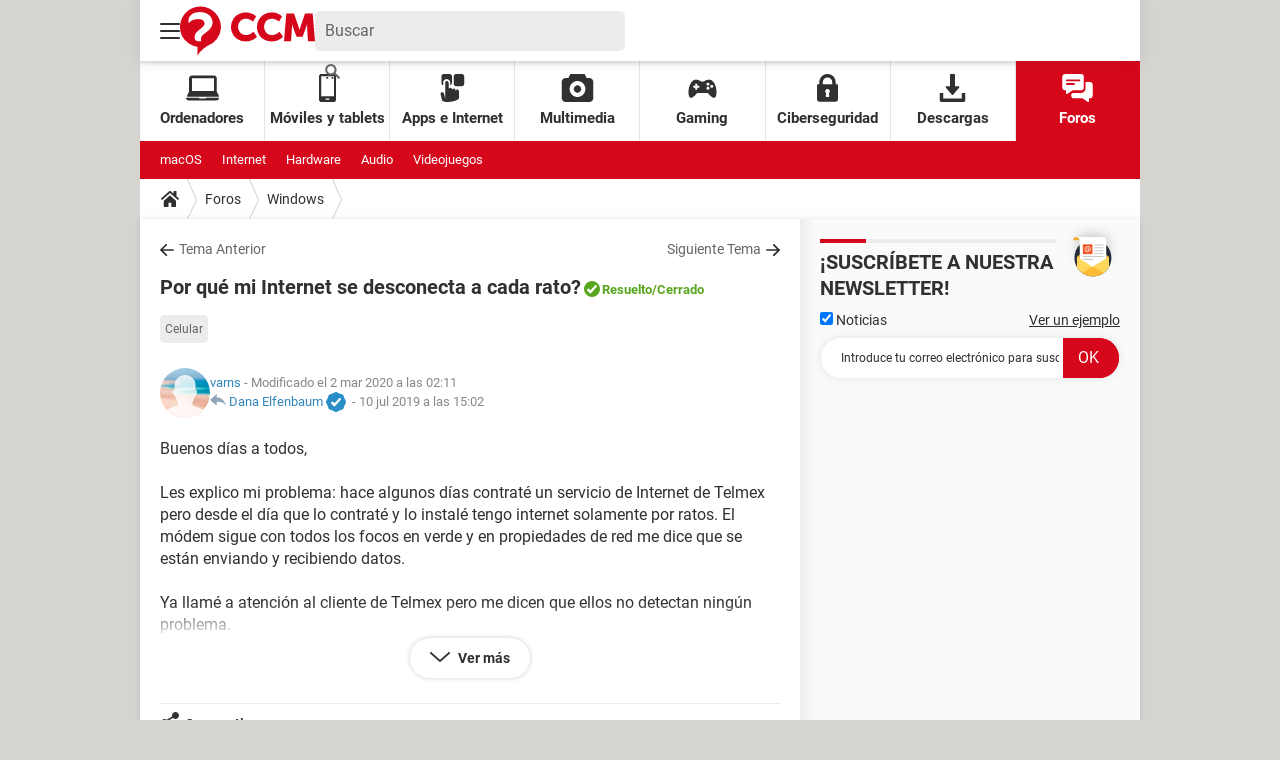

--- FILE ---
content_type: image/svg+xml
request_url: https://astatic.ccmbg.com/www.commentcamarche.net/_skin/assets/img/signatures/CCM.svg
body_size: 1358
content:
<svg id="Calque_2" xmlns="http://www.w3.org/2000/svg" viewBox="0 0 587.6 213"><style>.st1{fill:#d42931}</style><path d="M76.2 212.9v-37.4c-.9-.2-1.8-.3-2.6-.5-14.4-2.4-27.4-8.1-39-17-15.9-12.2-26.5-28-31.7-47.4-1.5-5.5-2.3-11-2.7-16.7-.3-4.2-.3-8.4.1-12.6 1.1-13.9 5.2-27 12.6-38.9C26 21.5 44.6 8.1 68.6 2.3 76.6.4 84.7-.3 92.8.1 129.7 1.9 160.3 26 172 58.7c2.2 6.3 3.7 12.7 4.5 19.3.7 5.7.8 11.4.3 17.1-1.7 19.6-9 36.8-22 51.5-9.5 10.8-21.1 18.7-34.5 23.8-.5.2-1 .4-1.5.7-11.6 7.2-22.2 15.5-31.3 25.6-4.3 4.8-8.1 10-10.8 15.9 0 .1-.1.2-.2.2-.2.2-.2.2-.3.1zM36.7 71.8c1.2.2 1.1.2 1.8-.6 1.4-1.6 2.8-3.2 4.3-4.6 4.7-4.3 10.2-7.1 16.2-8.9 5-1.6 10.2-2.4 15.5-2.8 4.5-.3 9.1-.3 13.6.4 3.1.5 6.2 1.4 9 2.9 3.2 1.8 5.7 4.3 7.1 7.7 2 4.8 2.1 9.7.3 14.6-1.3 3.6-3.7 6.4-6.6 8.8-5 4.1-9.9 8.1-14.9 12.1-3 2.5-6.1 4.9-8.8 7.7-3.3 3.4-6.2 7.2-8.2 11.5-2.3 5.1-3.1 10.6-3.1 16.1 0 .7.1 1.3.2 1.9 1.4 7.4 8.2 12.5 14.4 12.8 4.3.2 8.6.1 12.8.1.1 0 .2-.1.4-.1v-1.1c0-3.9 0-7.7.1-11.6.1-4.2 1.6-7.9 4.4-11.1 1.8-2.1 3.8-4 6-5.8 6.9-5.8 13.7-11.6 20.6-17.4 3.5-3 6.9-6.1 9.8-9.6 3.3-4 5.9-8.3 7.4-13.4 1.7-6.2 1.9-12.5.9-18.8-1.9-11.6-7.6-20.9-17.1-27.8-7-5.2-15-8.1-23.5-9.6-6.1-.9-12.3-1.2-18.4-.9-5.5.3-10.9 1.1-16.1 2.6-6.3 1.9-12.1 4.7-17.1 9.1-6.7 6-10.7 13.5-11 22.6-.2 4.3-.1 8.6-.1 12.8 0 .2 0 .3.1.4z" fill="#d42830"/><path class="st1" d="M463.4 26.2h32.7l1.8 5.1c5.5 16.1 11.1 32.1 16.6 48.3 2 5.9 3.6 11.9 5.4 17.8.1.3.2.7.3 1h.2l.3-.9c1.9-6.2 3.7-12.5 5.7-18.7 4.8-14.1 9.7-28.2 14.5-42.2 1.1-3.3 2.3-6.6 3.4-9.9 0-.1.1-.2.2-.4h32.7c3.3 40.9 6.6 81.8 10 122.7h-30c0-.2-.1-.4-.1-.6-.2-3.4-.4-6.7-.7-10.1-.2-3.5-.5-6.9-.7-10.4-.4-5.2-.7-10.4-1-15.6-.3-4.4-.6-8.7-.9-13.1-.5-6.7-.8-13.3-.6-20 0-1.8.1-3.6.2-5.4v-.5h-.2-.1s-.1.1-.1.2-.1.2-.1.4c-5.8 18.5-12.8 36.7-19.3 55 0 .1-.1.2-.1.3 0 .1-.1.1-.1.2l-.1.1h-25.7c-6.6-18.7-13.8-37.2-19.7-56.1h-.3c0 .3-.1.5-.1.8.1 4.1.3 8.3.2 12.4 0 3.2-.3 6.4-.5 9.6-.2 3.4-.4 6.8-.7 10.3-.4 5.7-.8 11.5-1.2 17.2-.4 5.7-.8 11.5-1.2 17.2-.2 2.6-.4 5.2-.5 7.8 0 .1 0 .3-.1.4-.7.2-29.1.2-30.2 0 3.3-41.1 6.7-82 10.1-122.9zM331.3 41.4c-4.7 7.6-9.3 15.1-13.9 22.7-.4-.3-.6-.5-.9-.7-6.2-5-13-8.7-20.8-10.6-7.3-1.8-14.5-1.6-21.6.8-9.5 3.2-16 9.7-19.6 19-2.2 5.7-2.9 11.7-2.4 17.8.6 6.8 2.7 13.1 6.5 18.8 5.3 7.8 12.7 12.6 22.1 14.1 7.2 1.2 14.2.1 20.9-2.7 6.4-2.7 12-6.5 17-11.3.2-.2.4-.4.7-.6 5.2 7.3 10.3 14.6 15.5 22-.4.4-.7.8-1.1 1.2-4.8 4.8-10.3 8.7-16.4 11.8-6.7 3.4-13.8 5.7-21.3 6.8-4.9.7-9.9.9-14.9.7-6.6-.3-13.1-1.4-19.4-3.7-20.1-7.3-33-21.3-38.7-41.9-1.9-7-2.6-14.2-2.2-21.5.6-12.6 4.5-24 11.9-34.2 8-10.9 18.5-18.2 31.3-22.4 5.9-1.9 11.9-2.9 18.1-3.2 9.8-.4 19.3.9 28.5 4.4 7.1 2.6 13.5 6.3 19.2 11.4.5.3 1 .8 1.5 1.3zM431 64.1c-2.6-2.2-5.2-4.1-8-5.7-5.1-3-10.5-5.3-16.4-6.3-9.2-1.5-17.9-.3-25.9 4.7-6.4 4-10.5 9.7-13 16.7-1.9 5.3-2.5 10.7-2 16.3.5 6.4 2.3 12.3 5.6 17.8 5.2 8.4 12.6 13.6 22.4 15.4 7.4 1.3 14.6.3 21.5-2.6 6.4-2.7 12-6.5 17.1-11.3l.5-.5s.1-.1.3-.1c5.1 7.3 10.2 14.6 15.4 21.9l-2.7 2.7c-7.9 7.2-17 12.2-27.2 15.2-7.8 2.2-15.7 3-23.8 2.6-8.8-.5-17.2-2.3-25.2-6-16.3-7.7-27-20.3-32.2-37.4-2.4-7.7-3.2-15.5-2.8-23.5.5-11.2 3.7-21.6 9.7-31.1 8-12.5 19.3-20.9 33.4-25.6 5.9-1.9 12-2.9 18.2-3.2 11.4-.5 22.3 1.4 32.7 6.2 5.4 2.5 10.5 5.6 14.9 9.6.4.4.8.8 1.3 1.2.1.1.1.2.2.3-4.8 7.6-9.4 15.1-14 22.7z"/></svg>